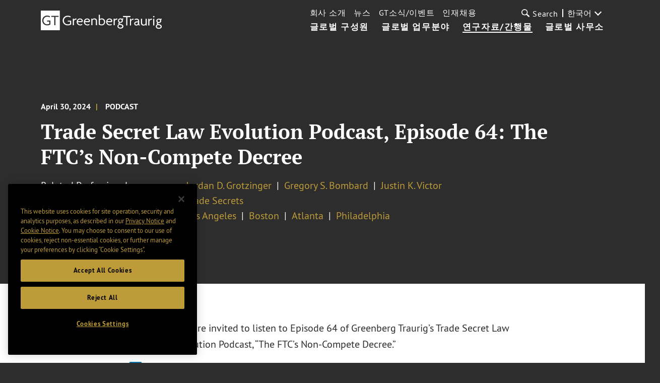

--- FILE ---
content_type: text/html; charset=utf-8
request_url: https://www.gtlaw.com/ko/insights/2024/4/trade-secret-law-evolution-podcast-episode-64
body_size: 8049
content:



<!DOCTYPE html>

<html ng-app="gtlaw" lang="ko">
<head>
    <meta name="viewport" content="width=device-width, initial-scale=1">
    <link rel="icon" href="/favicon.ico" type="image/x-icon" />

    

    <!-- OneTrust Cookies Consent Notice start -->
    <script type="text/javascript" src="https://cdn.cookielaw.org/consent/6c184864-bc96-4b09-ab95-50eb0455389b/OtAutoBlock.js" data-document-language="true"></script>
    <script src="https://cdn.cookielaw.org/scripttemplates/otSDKStub.js" type="text/javascript" charset="UTF-8" data-domain-script="6c184864-bc96-4b09-ab95-50eb0455389b"></script>
    <script type="text/javascript">
        function OptanonWrapper() { }
    </script>
    <!-- OneTrust Cookies Consent Notice end -->


        <!-- Google Tag Manager -->
        <script>
        (function(w,d,s,l,i){w[l]=w[l]||[];w[l].push({'gtm.start':
        new Date().getTime(),event:'gtm.js'});var f=d.getElementsByTagName(s)[0],
        j=d.createElement(s),dl=l!='dataLayer'?'&l='+l:'';j.async=true;j.src=
        'https://www.googletagmanager.com/gtm.js?id='+i+dl;f.parentNode.insertBefore(j,f);
        })(window,document,'script','dataLayer','GTM-KNL4KD5');</script>
        <!-- End Google Tag Manager -->

    <link rel="canonical" href="https://www.gtlaw.com/en/insights/2024/4/trade-secret-law-evolution-podcast-episode-64" />

    <title>Trade Secret Law Evolution Podcast, Episode 64: The FTC’s Non-Compete Decree | Greenberg Traurig LLP</title>
    <meta name="ik-alt-image" content="" />
<meta name="title" content="Trade Secret Law Evolution Podcast, Episode 64: The FTC’s Non-Compete Decree | Greenberg Traurig LLP" />
<meta name="description" content="You are invited to listen to Episode 64 of Greenberg Traurig’s Trade Secret Law Evolution Podcast, “The FTC’s Non-Compete Decree.”" />
<meta name="keywords" content="" />

<meta property="og:url" content="https://www.gtlaw.com/ko/insights/2024/4/trade-secret-law-evolution-podcast-episode-64" />
<meta property="og:type" content="website" />
<meta property="og:title" content="Trade Secret Law Evolution Podcast, Episode 64: The FTC’s Non-Compete Decree | Greenberg Traurig LLP" />
<meta property="og:description" content="" />

    <meta property="og:image" content="https://www.gtlaw.com/ko/-/media/images/open-graph-news-and-insights-photos/opengraph-podcast-image.jpg?rev=02e1370b665747b08c5660e38781f58a&amp;sc_lang=ko&amp;hash=F9907110E9D755F82B06325EB6987E51" />

<meta name="twitter:card" content="summary_large_image">
<meta name="twitter:site" content="@gt_law">
<meta name="twitter:title" content="Trade Secret Law Evolution Podcast, Episode 64: The FTC’s Non-Compete Decree | Greenberg Traurig LLP">
<meta name="twitter:dnt" content="on">
<meta name="twitter:description" content="">

    <meta name="twitter:image:src" content="https://www.gtlaw.com/ko/-/media/images/open-graph-news-and-insights-photos/opengraph-podcast-image.jpg?rev=02e1370b665747b08c5660e38781f58a&amp;sc_lang=ko&amp;hash=F9907110E9D755F82B06325EB6987E51">

<meta name="limitfilter" content="Insights">
<meta name="oni_section" content="Insights">
<meta name="oni_name">
<meta name="oni_name2">
<meta name="oni_name3">
<meta name="robots" content="NOINDEX, NOFOLLOW">

    <link href="/assets/main/site/css/site.v-75jl5ydnbiurjz3upkmha.css" rel="stylesheet">
    <link href="/assets/main/site/css/print.v-vrggcjns8qcdnsykc07avw.css" media="print" rel="stylesheet">
    <script src='https://www.google.com/recaptcha/api.js'></script>
</head>
<body>
        <!-- Google Tag Manager (noscript) -->
        <noscript>
            <iframe src="https://www.googletagmanager.com/ns.html?id=GTM-KNL4KD5" height="0" width="0" style="display:none;visibility:hidden"></iframe>
        </noscript>
        <!-- End Google Tag Manager (noscript) -->

    <!--stopindex-->
    <a tabindex="0" class="skip-main" href="#main-content">Skip to main content</a>
<nav class="site-nav white-text" ng-controller="Header" data-languages="[&quot;ar&quot;,&quot;de&quot;,&quot;en&quot;,&quot;en-GB&quot;,&quot;es&quot;,&quot;he&quot;,&quot;it&quot;,&quot;ja&quot;,&quot;ko&quot;,&quot;nl&quot;,&quot;pl&quot;,&quot;pt&quot;,&quot;zh&quot;]" id="site-nav--js">
    <a href="/ko" class="site-logo">
        <img alt="home" class="site-nav__logo" src="/-/media/images/global-sitewide-images/logo_white.svg?rev=3ce6eb2889564453ba93e7fb611f7cad&amp;hash=30E486FAECD8ED3D3C294F0B6B93B346">
    </a>
    <input type="hidden" id="LogoBlack" value="/-/media/images/global-sitewide-images/logo.svg?rev=d07323a607914ace919ae5feec7c119b&amp;hash=59AF347B3177907F6747626218361229" />
    <input type="hidden" id="LogoWhite" value="/-/media/images/global-sitewide-images/logo_white.svg?rev=3ce6eb2889564453ba93e7fb611f7cad&amp;hash=30E486FAECD8ED3D3C294F0B6B93B346" />
    <div class="site-nav__nav-container">
        
        <ul class="site-nav__primary">
                        <li class="site-nav__primary-item">
                            <a class="site-nav__primary-link " href="/ko/professionals">글로벌 구성원</a>
                        </li>
                        <li class="site-nav__primary-item">
                            <a class="site-nav__primary-link " href="/ko/capabilities">글로벌 업무분야</a>
                        </li>
                        <li class="site-nav__primary-item">
                            <a class="site-nav__primary-link is-active" href="/ko/insights">연구자료/간행물</a>
                        </li>
                        <li class="site-nav__primary-item">
                            <a class="site-nav__primary-link " href="/ko/locations">글로벌 사무소</a>
                        </li>
        </ul>
        <div class="site-nav__secondary">
            <ul class="site-nav__secondary-list">
                            <li class="site-nav__secondary-item">
                                <a class="site-nav__secondary-link " href="/ko/our-firm">회사 소개</a>
                            </li>
                            <li class="site-nav__secondary-item">
                                <a class="site-nav__secondary-link " href="/ko/news">뉴스</a>
                            </li>
                            <li class="site-nav__secondary-item">
                                <a class="site-nav__secondary-link " href="/ko/events">GT소식/이벤트</a>
                            </li>
                            <li class="site-nav__secondary-item">
                                <a class="site-nav__secondary-link " href="/ko/careers">인재채용</a>
                            </li>
            </ul>
                <button tabindex="0" class="site-nav__search-button" id="site-nav__search-button--js" type="button">
                    <div class="site-nav__search-submit-button-flex-container">
                        <span class="site-nav__search-submit-button-icon">
                            <svg aria-labelledby="loupe--368272" class="icon icon--loupe" role="img" alt="">
                                <title id="loupe--368272">search menu</title>
                                <use xlink:href="/-/media/images/system/icons.svg?rev=7208051fff604d3a89f4f496595d96e1&amp;hash=7B4C549A7836D816CAC00638FC7740BF#loupe"></use>
                            </svg>
                        </span>
                        <span class="site-nav__search-button-text">Search</span>
                    </div>
                </button>
            <div tabindex="0" class="language-select">
                <div class="drop-down drop-down-language arrow-right">

                    <div class="current-selection">한국어</div>
                    <ul class="site-nav__language-toggle--js drop-down-options">
                            <li class="drop-down-option">
                                <a href="https://www.gtlaw.com/ar/insights/2024/4/trade-secret-law-evolution-podcast-episode-64">العربية</a>
                            </li>
                            <li class="drop-down-option">
                                <a href="https://www.gtlaw.com/de/insights/2024/4/trade-secret-law-evolution-podcast-episode-64">Deutsch</a>
                            </li>
                            <li class="drop-down-option">
                                <a href="https://www.gtlaw.com/en/insights/2024/4/trade-secret-law-evolution-podcast-episode-64">English</a>
                            </li>
                            <li class="drop-down-option">
                                <a href="https://www.gtlaw.com/en-gb/insights/2024/4/trade-secret-law-evolution-podcast-episode-64">English (United Kingdom)</a>
                            </li>
                            <li class="drop-down-option">
                                <a href="https://www.gtlaw.com/es/insights/2024/4/trade-secret-law-evolution-podcast-episode-64">espa&#241;ol</a>
                            </li>
                            <li class="drop-down-option">
                                <a href="https://www.gtlaw.com/he/insights/2024/4/trade-secret-law-evolution-podcast-episode-64">עברית</a>
                            </li>
                            <li class="drop-down-option">
                                <a href="https://www.gtlaw.com/it/insights/2024/4/trade-secret-law-evolution-podcast-episode-64">italiano</a>
                            </li>
                            <li class="drop-down-option">
                                <a href="https://www.gtlaw.com/ja/insights/2024/4/trade-secret-law-evolution-podcast-episode-64">日本語</a>
                            </li>
                            <li class="drop-down-option">
                                <a href="https://www.gtlaw.com/nl/insights/2024/4/trade-secret-law-evolution-podcast-episode-64">Nederlands</a>
                            </li>
                            <li class="drop-down-option">
                                <a href="https://www.gtlaw.com/pl/insights/2024/4/trade-secret-law-evolution-podcast-episode-64">polski</a>
                            </li>
                            <li class="drop-down-option">
                                <a href="https://www.gtlaw.com/pt/insights/2024/4/trade-secret-law-evolution-podcast-episode-64">portugu&#234;s</a>
                            </li>
                            <li class="drop-down-option">
                                <a href="https://www.gtlaw.com/zh/insights/2024/4/trade-secret-law-evolution-podcast-episode-64">中文</a>
                            </li>
                    </ul>
                </div>
            </div>
        </div>
        <form class="site-nav__search-form" id="headerSearch" action="/sitesearch" ng-controller="SiteSearchHeader">
            <div class="site-nav__search-field-container">
                <label class="site-nav__search-field-label">
                    <span class="site-nav__search-field-label-text">Search</span>
                    <input class="site-nav__search-field" id="site-nav__search-field--js" ng-model="keyword" ng-change="typeAheadKeyup()" type="text" name="keyword">
                </label>
                <button class="site-nav__search-submit-button" type="submit">
                    <span class="site-nav__search-submit-button-icon">
                        <svg aria-labelledby="loupe--241101" class="icon icon--loupe" role="img" alt="">
                            <title id="loupe--241101">submit search</title>
                            <use xmlns:xlink="http://www.w3.org/1999/xlink" xlink:href="/-/media/images/system/icons.svg?rev=7208051fff604d3a89f4f496595d96e1&amp;hash=7B4C549A7836D816CAC00638FC7740BF#loupe"></use>
                        </svg>
                    </span>
                </button>
            </div>
            <div class="type-ahead-container" ng-show="typeAheadResults.length > 0">
                <ul>
                    <li class="type-ahead" ng-repeat="typeahead in typeAheadResults"><a class="title lazy-show lazy-show--from-bottom ng-lazyshow" ng-click="setKeywordHeader(typeahead)">{{typeahead}}</a></li>
                </ul>
            </div>
        </form>
    </div>
    <button aria-label="search menu and mobile navigation" class="site-nav__search-overlay-button" id="site-nav__search-overlay-button--js" type="button">
        <div class="site-nav__search-overlay-icon"></div>
    </button>
</nav>
    <!--startindex-->
    <div id="main-content">
        <main class="page-insights-detail">
    <header class="insights-detail-header">
        <div class="full-width-wrapper">
            <div class="article-meta">
                <span class="article-date">April 30, 2024</span>
                <span class="article-type">Podcast</span>
            </div>
            <h1 class="insight-title">Trade Secret Law Evolution Podcast, Episode 64: The FTC’s Non-Compete Decree</h1>
            <div class="related-links">
                    <div class="inline-list">
                        <div class="label-section">Related Professionals</div>
                        <div class="list-section">
                                <a href="/ko/professionals/g/grotzinger-jordan-d" class="list-item-link">Jordan D. Grotzinger</a>
                                <a href="/ko/professionals/b/bombard-gregory-s" class="list-item-link">Gregory S. Bombard</a>
                                <a href="/ko/professionals/v/victor-justin-k" class="list-item-link">Justin K. Victor</a>
                        </div>
                    </div>
                        <div class="inline-list">
                <div class="label-section">Capabilities</div>
            <div class="list-section">
                    <a class="list-item-link" href="/ko/capabilities/intellectual-property--technology/trade-secrets">Trade Secrets</a>
            </div>
        </div>
        <div class="inline-list">
                <div class="label-section">Offices</div>
            <div class="list-section">
                    <a class="list-item-link" href="/ko/locations/los-angeles">Los Angeles</a>
                    <a class="list-item-link" href="/ko/locations/boston">Boston</a>
                    <a class="list-item-link" href="/ko/locations/atlanta">Atlanta</a>
                    <a class="list-item-link" href="/ko/locations/philadelphia">Philadelphia</a>
            </div>
        </div>

            </div>
        </div>
    </header>
    <div class="article-content">
        <div class="article-content-grid">
            <!--stopindex-->
            <div class="share-container">
    <div data-scrollmagic-pin-spacer="" class="scrollmagic-pin-spacer">
        <div class="article-share-tools">
            <div class="share-tool-section">
                <p class="share-tool-label">Share</p>
                <ul class="share-tool-links">
                            <li class="share-tool-link-container">
                                <a href="http://www.linkedin.com/shareArticle?mini=true&amp;url=https%3a%2f%2fwww.gtlaw.com%2fko%2finsights%2f2024%2f4%2ftrade-secret-law-evolution-podcast-episode-64" class="share-tool-link share-tool-link--js" aria-label="Share via LinkedIn">
                                    <img src="/-/media/images/social/connector/linkedin.png?rev=7c7ecb11eefa48c5addab95dc792f617&amp;hash=B67157B71A7E829D2A0A51E1AA65F902" alt="LinkedIn" />
                                </a>
                            </li>
                            <li class="share-tool-link-container">
                                <a href="http://twitter.com/intent/tweet?url=https%3a%2f%2fwww.gtlaw.com%2fko%2finsights%2f2024%2f4%2ftrade-secret-law-evolution-podcast-episode-64" class="share-tool-link share-tool-link--js" aria-label="Share via X">
                                    <img src="/-/media/images/social/connector/twitter.png?rev=45d0ba7ad4b94315942116fdd40ef6d9&amp;hash=742281C5C37E23D37E852D60DC8D0187" alt="X" />
                                </a>
                            </li>
                            <li class="share-tool-link-container">
                                <a href="https://facebook.com/sharer/sharer.php?u=https%3a%2f%2fwww.gtlaw.com%2fko%2finsights%2f2024%2f4%2ftrade-secret-law-evolution-podcast-episode-64" class="share-tool-link share-tool-link--js" aria-label="Share via Facebook">
                                    <img src="/-/media/images/social/connector/facebook.png?rev=aec823fee8844656a500420b62e11eb5&amp;hash=F15BE87120AF6E89B5F5CE0458E389A8" alt="Facebook" />
                                </a>
                            </li>
                    <li class="share-tool-link-container">
                        <a href="mailto:?body=https%3a%2f%2fwww.gtlaw.com%2fko%2finsights%2f2024%2f4%2ftrade-secret-law-evolution-podcast-episode-64" aria-label="Share link by email" class="share-tool-link icon-envelope"></a>
                    </li>
                    <li class="share-tool-link-container">
                        <a href="javascript:void(0)" onclick="window.print()" aria-label="Print" class="share-tool-link icon-print"></a>
                    </li>
                </ul>
            </div>
        </div>
    </div>
</div>
            <!--startindex-->
            <div class="content-container lazy-show lazy-show--from-right lazy-show--js">
                <input type="hidden" id="ReadMoreLabel" value="Read More +" />
<input type="hidden" id="ReadLessLabel" value="Read Less -" />

    <div class="rich-text"><p>You are invited to listen to Episode 64 of Greenberg Traurig&rsquo;s Trade Secret Law Evolution Podcast, &ldquo;The FTC&rsquo;s Non-Compete Decree.&rdquo;</p>
<p>In this episode, Jordan Grotzinger and recurring co-hosts Gregory Bombard and Justin Victor discuss the FTC&rsquo;s new sweeping ban on non-compete agreements, and what it means for companies.</p><iframe title="Embed Player" src="https://html5-player.libsyn.com/embed/episode/id/31008188/height/92/theme/modern/size/large/thumbnail/yes/custom-color/87A93A/time-start/00:00:00/playlist-height/200/direction/backward/download/yes/font-color/FFFFFF" height="92" width="100%" scrolling="no" allowfullscreen="" webkitallowfullscreen="true" mozallowfullscreen="true" oallowfullscreen="true" msallowfullscreen="true" style="border: none;"></iframe></div>


    <div class="attachments-list">
            <span class="list-label">Attachments</span>
        <ul class="attachments-list-items">
                    <li class="attachments-list-item">
                        <a href="/-/media/files/transcripts/podcasts/trade-secret/episode64the-ftcs-noncompete-decree.pdf?rev=3c3ceab07cbc4b60b8e44a8892294e07&amp;sc_lang=ko&amp;hash=7EACDE8CB6A61C170D2AD9D947133EB4" class="attachment-download-link attachment-pdf">Transcript</a>
                    </li>
        </ul>
    </div>
            </div>
        </div>
    </div>
        <div class="related-articles">
            <div class="section-header lazy-show lazy-show--from-right lazy-show--js">You May Also Be Interested In:</div>
        <div class="insight-list active">
            <div class="insight-container">
                    <div class="insight-item lazy-show lazy-show--from-bottom lazy-show--js">
                        <div class="insight-content">
                            <div class="top">
                                <date class="date">19 February 2026</date>
                                <span class="insight-type">
                                    Event
                                </span>
                            </div>
                            <div class="title-section">
                                <a class="title lazy-show lazy-show--from-bottom lazy-show--js" href="/ko/events/2026/02/new-york-city-bar-associations-trade-secret-symposium-2026-navigating-the-law-of-trade-secrets-and-restrictive-covenants">New York City Bar Association's Trade Secret Symposium 2026: Navigating the Law of Trade Secrets and Restrictive Covenants</a>
                            </div>
                            <span class="article-type"></span>
                        </div>
                    </div>
                    <div class="insight-item lazy-show lazy-show--from-bottom lazy-show--js">
                        <div class="insight-content">
                            <div class="top">
                                <date class="date">January 14, 2026</date>
                                <span class="insight-type">
                                    Media Coverage
                                </span>
                            </div>
                            <div class="title-section">
                                <a class="title lazy-show lazy-show--from-bottom lazy-show--js" href="/ko/news/2026/01/media-coverage/usa-trade-secrets-rankings-2025">USA Trade Secrets Rankings 2025</a>
                                    <span class="time-to-read lazy-show lazy-show--from-right lazy-show--js">Less than a minute</span>
                            </div>
                            <span class="article-type">World Intellectual Property Review</span>
                        </div>
                    </div>
                    <div class="insight-item lazy-show lazy-show--from-bottom lazy-show--js">
                        <div class="insight-content">
                            <div class="top">
                                <date class="date">December 15, 2025</date>
                                <span class="insight-type">
                                    Podcast
                                </span>
                            </div>
                            <div class="title-section">
                                <a class="title lazy-show lazy-show--from-bottom lazy-show--js" href="/ko/insights/2025/12/trade-secret-law-evolution-podcast-episode-84">Trade Secret Law Evolution Podcast, Episode 84: How a 16th Century French Shipwreck Implicated the Florida Uniform Trade Secrets Act</a>
                                    <span class="time-to-read lazy-show lazy-show--from-right lazy-show--js">Less than a minute</span>
                            </div>
                            <span class="article-type"></span>
                        </div>
                    </div>
            </div>
        </div>
    </div>

    <!--stopindex-->
</main>
<button class="back-to-top-button"></button>
<!--startindex-->
    </div>
    <!--stopindex-->
    <input type="hidden" id="IsHomePage" />
<footer class="site-footer " id="site-footer--js">
    <div class="site-footer__footer" id="site-footer__placeholder--js"></div>
    <div class="site-footer__container " id="site-footer__container--js">
        <div class="site-footer__column site-footer__column--left">
                <ul class="site-footer__social-icon-list">

                            <li class="site-footer__social-icon-list-item">
                                <a class="site-footer__social-icon-link" href="https://www.linkedin.com/company/greenberg-traurig-llp ">
                                    <img class="icon" alt=" GT LinkedIn" src="/-/media/images/footer-images/linkedin.png?rev=5087960573454535bdcf546b4468ec86&amp;sc_lang=ko&amp;hash=ECA435F74A187D21BB2E7EDCFD80D817" style="height:32px; width:38px;" />
                                </a>
                            </li>
                            <li class="site-footer__social-icon-list-item">
                                <a class="site-footer__social-icon-link" href="https://www.facebook.com/GreenbergTraurigLLP/">
                                    <img class="icon" alt="GT Facebook" src="/-/media/images/footer-images/facebook.png?rev=707c6487ed3a485ba6fd6221fdd9173e&amp;sc_lang=ko&amp;hash=290CE8DF6671262F7D77FAC8A4BD5D3A" style="height:32px; width:17px;" />
                                </a>
                            </li>
                            <li class="site-footer__social-icon-list-item">
                                <a class="site-footer__social-icon-link" href="https://twitter.com/GT_Law">
                                    <img class="icon" alt=" GT Twitter" src="/-/media/images/footer-images/twitter.png?rev=f2dc77e9d4d74632a0ffab2e05136c85&amp;sc_lang=ko&amp;hash=D86F498D51B315FC7BFCFD996DA6B4A4" style="height:32px; width:40px;" />
                                </a>
                            </li>
                            <li class="site-footer__social-icon-list-item">
                                <a class="site-footer__social-icon-link" href="https://instagram.com/gt_law/">
                                    <img class="icon" alt="GT Instagram" src="/-/media/images/footer-images/instagram.png?rev=afb3473661d540238e89b1e68caa9c91&amp;sc_lang=ko&amp;hash=C4537146060E3243351B95576A871ED3" style="height:32px; width:32px;" />
                                </a>
                            </li>
                </ul>
            <ul class="site-footer__link-list">
                    <li class="site-footer__link-list-item">
                        <a class="site-footer__link-list-link" href="/ko/contactus">Contact Us</a>
                    </li>
                                                    <li class="site-footer__link-list-item">
                        <a class="site-footer__link-list-link" href="/ko/general/footer/terms-of-use">Terms of Use</a>
                    </li>
                                    <li class="site-footer__link-list-item">
                        <a class="site-footer__link-list-link" href="/ko/general/footer/european-offices-privacy-notice">European Offices Privacy Notice</a>
                    </li>
                                    <li class="site-footer__link-list-item">
                        <a class="site-footer__link-list-link" href="/ko/general/footer/privacy-notice">Privacy Notice</a>
                    </li>
                                    <li class="site-footer__link-list-item">
                        <a class="site-footer__link-list-link" href="">Privacy Shield</a>
                    </li>
                                    <li class="site-footer__link-list-item">
                        <a class="site-footer__link-list-link" href="/ko/general/footer/main-disclosure-page">Disclosures</a>
                    </li>
                                    <li class="site-footer__link-list-item">
                        <a class="site-footer__link-list-link" href="https://www.gtlaw.com/ko/general/footer/individual-office-disclosures/seoul-disclosure"></a>
                    </li>
                <li class="site-footer__link-list-item">
                    <a tabindex="0" class="optanon-toggle-display site-footer__link-list-link">Cookie settings</a>
                </li>
            </ul>
                <div class="site-footer__small-print-container site-footer__small-print-container-desktop">

                    <p class="site-footer__small-print">
<small>&copy; 2026 Greenberg Traurig, LLP. </small></p>
<p class="site-footer__small-print"><small>Attorney Advertising.</small></p>
<p class="site-footer__small-print">
<small>All rights reserved. </small></p>
                </div>
        </div>
        <div class="site-footer__column">
            <ul class="site-footer__column--right">
                    <li class="site-footer__office-list-item">
                        <a class="site-footer__office-link" href="/ko/locations/abu-dhabi">Abu Dhabi˹</a>
                    </li>
                    <li class="site-footer__office-list-item">
                        <a class="site-footer__office-link" href="/ko/locations/albany">Albany</a>
                    </li>
                    <li class="site-footer__office-list-item">
                        <a class="site-footer__office-link" href="/ko/locations/amsterdam">Amsterdam</a>
                    </li>
                    <li class="site-footer__office-list-item">
                        <a class="site-footer__office-link" href="/ko/locations/aspen">Aspen</a>
                    </li>
                    <li class="site-footer__office-list-item">
                        <a class="site-footer__office-link" href="/ko/locations/atlanta">Atlanta</a>
                    </li>
                    <li class="site-footer__office-list-item">
                        <a class="site-footer__office-link" href="/ko/locations/austin">Austin</a>
                    </li>
                    <li class="site-footer__office-list-item">
                        <a class="site-footer__office-link" href="/ko/locations/berlin">Berlin ¬</a>
                    </li>
                    <li class="site-footer__office-list-item">
                        <a class="site-footer__office-link" href="/ko/locations/boston">Boston</a>
                    </li>
                    <li class="site-footer__office-list-item">
                        <a class="site-footer__office-link" href="/ko/locations/charlotte">Charlotte</a>
                    </li>
                    <li class="site-footer__office-list-item">
                        <a class="site-footer__office-link" href="/ko/locations/chicago">Chicago</a>
                    </li>
                    <li class="site-footer__office-list-item">
                        <a class="site-footer__office-link" href="/ko/locations/dallas">Dallas</a>
                    </li>
                    <li class="site-footer__office-list-item">
                        <a class="site-footer__office-link" href="/ko/locations/delaware">Delaware</a>
                    </li>
                    <li class="site-footer__office-list-item">
                        <a class="site-footer__office-link" href="/ko/locations/denver">Denver</a>
                    </li>
                    <li class="site-footer__office-list-item">
                        <a class="site-footer__office-link" href="/ko/locations/dubai">Dubai‹</a>
                    </li>
                    <li class="site-footer__office-list-item">
                        <a class="site-footer__office-link" href="/ko/locations/fort-lauderdale">Fort Lauderdale</a>
                    </li>
                    <li class="site-footer__office-list-item">
                        <a class="site-footer__office-link" href="/ko/locations/houston">Houston</a>
                    </li>
                    <li class="site-footer__office-list-item">
                        <a class="site-footer__office-link" href="/ko/locations/las-vegas">Las Vegas</a>
                    </li>
                    <li class="site-footer__office-list-item">
                        <a class="site-footer__office-link" href="/ko/locations/london">London*</a>
                    </li>
                    <li class="site-footer__office-list-item">
                        <a class="site-footer__office-link" href="/ko/locations/long-island">Long Island</a>
                    </li>
                    <li class="site-footer__office-list-item">
                        <a class="site-footer__office-link" href="/ko/locations/los-angeles">Los Angeles</a>
                    </li>
                    <li class="site-footer__office-list-item">
                        <a class="site-footer__office-link" href="/ko/locations/mexico-city">Mexico City+</a>
                    </li>
                    <li class="site-footer__office-list-item">
                        <a class="site-footer__office-link" href="/ko/locations/miami">Miami</a>
                    </li>
                    <li class="site-footer__office-list-item">
                        <a class="site-footer__office-link" href="/ko/locations/milan">Milan»</a>
                    </li>
                    <li class="site-footer__office-list-item">
                        <a class="site-footer__office-link" href="/ko/locations/minneapolis">Minneapolis</a>
                    </li>
                    <li class="site-footer__office-list-item">
                        <a class="site-footer__office-link" href="/ko/locations/munich">Munich ¬</a>
                    </li>
                    <li class="site-footer__office-list-item">
                        <a class="site-footer__office-link" href="/ko/locations/new-jersey">New Jersey</a>
                    </li>
                    <li class="site-footer__office-list-item">
                        <a class="site-footer__office-link" href="/ko/locations/northern-virginia">Northern Virginia</a>
                    </li>
                    <li class="site-footer__office-list-item">
                        <a class="site-footer__office-link" href="/ko/locations/orange-county">Orange County</a>
                    </li>
                    <li class="site-footer__office-list-item">
                        <a class="site-footer__office-link" href="/ko/locations/orlando">Orlando</a>
                    </li>
                    <li class="site-footer__office-list-item">
                        <a class="site-footer__office-link" href="/ko/locations/philadelphia">Philadelphia</a>
                    </li>
                    <li class="site-footer__office-list-item">
                        <a class="site-footer__office-link" href="/ko/locations/phoenix">Phoenix</a>
                    </li>
                    <li class="site-footer__office-list-item">
                        <a class="site-footer__office-link" href="/ko/locations/portland">Portland</a>
                    </li>
                    <li class="site-footer__office-list-item">
                        <a class="site-footer__office-link" href="/ko/locations/riyadh">Riyadh«</a>
                    </li>
                    <li class="site-footer__office-list-item">
                        <a class="site-footer__office-link" href="/ko/locations/sacramento">Sacramento</a>
                    </li>
                    <li class="site-footer__office-list-item">
                        <a class="site-footer__office-link" href="/ko/locations/salt-lake-city">Salt Lake City</a>
                    </li>
                    <li class="site-footer__office-list-item">
                        <a class="site-footer__office-link" href="/ko/locations/san-diego">San Diego</a>
                    </li>
                    <li class="site-footer__office-list-item">
                        <a class="site-footer__office-link" href="/ko/locations/san-francisco">San Francisco</a>
                    </li>
                    <li class="site-footer__office-list-item">
                        <a class="site-footer__office-link" href="/ko/locations/sao-paulo">São Paulo›</a>
                    </li>
                    <li class="site-footer__office-list-item">
                        <a class="site-footer__office-link" href="/ko/locations/shanghai">Shanghai</a>
                    </li>
                    <li class="site-footer__office-list-item">
                        <a class="site-footer__office-link" href="/ko/locations/silicon-valley">Silicon Valley</a>
                    </li>
                    <li class="site-footer__office-list-item">
                        <a class="site-footer__office-link" href="/ko/locations/singapore">Singapore⁼</a>
                    </li>
                    <li class="site-footer__office-list-item">
                        <a class="site-footer__office-link" href="/ko/locations/tallahassee">Tallahassee</a>
                    </li>
                    <li class="site-footer__office-list-item">
                        <a class="site-footer__office-link" href="/ko/locations/tampa">Tampa</a>
                    </li>
                    <li class="site-footer__office-list-item">
                        <a class="site-footer__office-link" href="/ko/locations/tel-aviv">Tel Aviv^</a>
                    </li>
                    <li class="site-footer__office-list-item">
                        <a class="site-footer__office-link" href="/ko/locations/tokyo">Tokyo¤</a>
                    </li>
                    <li class="site-footer__office-list-item">
                        <a class="site-footer__office-link" href="/ko/locations/warsaw">Warsaw~</a>
                    </li>
                    <li class="site-footer__office-list-item">
                        <a class="site-footer__office-link" href="/ko/locations/washington-dc">Washington, D.C</a>
                    </li>
                    <li class="site-footer__office-list-item">
                        <a class="site-footer__office-link" href="/ko/locations/west-palm-beach">West Palm Beach</a>
                    </li>
                    <li class="site-footer__office-list-item">
                        <a class="site-footer__office-link" href="/ko/locations/westchester-county">Westchester County</a>
                    </li>
                    <li class="site-footer__office-list-item">
                        <a class="site-footer__office-link" href="/ko/locations/new-york">뉴욕</a>
                    </li>
                    <li class="site-footer__office-list-item">
                        <a class="site-footer__office-link" href="/ko/locations/seoul">서울∞</a>
                    </li>
            </ul>
                <div class="site-footer__small-print-container site-footer__small-print-container-mobile">
                    <p class="site-footer__small-print">
<small>&copy; 2026 Greenberg Traurig, LLP. </small></p>
<p class="site-footer__small-print"><small>Attorney Advertising.</small></p>
<p class="site-footer__small-print">
<small>All rights reserved. </small></p>
                </div>
                            <div class="site-footer__small-print-container site-footer__disclaimer-right">
                    <p class="site-footer__small-print">
<small>Symbols refer to GT's office structure, which is detailed on the <a href="/ko/general/footer/main-disclosure-page">Disclosures</a> page.</small></p>
                </div>
        </div>
    </div>
</footer>

        <script src="//ajax.googleapis.com/ajax/libs/jquery/1.11.1/jquery.min.js"></script>
        <script src="/assets/main/site/js/site.v-z21mctqijsjog4fdjg.js"></script>
        <script src="/assets/main/site/js/app.v-usjab7rqwfk52kiltlkgaq.js"></script>
    <!--startindex-->
</body>
</html>


--- FILE ---
content_type: image/svg+xml
request_url: https://www.gtlaw.com/-/media/images/system/icons.svg?rev=7208051fff604d3a89f4f496595d96e1&hash=7B4C549A7836D816CAC00638FC7740BF
body_size: -1074
content:
<?xml version="1.0" encoding="UTF-8" standalone="no"?><svg xmlns="http://www.w3.org/2000/svg" xmlns:xlink="http://www.w3.org/1999/xlink"><symbol viewBox="0 0 28 27" id="facebook"><title>Artboard Copy 3</title><g fill-rule="evenodd"><path d="M15.71 24.154V14h3.472l.504-3.938h-3.977V7.538c0-1.107.316-1.907 2.02-1.907h2.146V2.123c-.378 0-1.64-.123-3.093-.123-3.093 0-5.176 1.846-5.176 5.17V10H8.134v3.938h3.472v10.093h4.103v.123"/></g></symbol><symbol viewBox="0 0 28 27" id="linkedin"><title>Artboard</title><path d="M22.973 2H3.666c-.88 0-1.635.74-1.635 1.604V22.55c0 .864.754 1.605 1.635 1.605H22.91c.944 0 1.699-.74 1.699-1.605V3.604c0-.863-.755-1.604-1.636-1.604zm-17.61 8.33h3.334v10.553H5.364V10.331zm1.699-1.48c-1.07 0-1.95-.864-1.95-1.913 0-1.05.88-1.913 1.95-1.913 1.069 0 1.95.864 1.95 1.913S8.13 8.85 7.061 8.85zm14.213 12.033h-3.333V15.76c0-1.234 0-2.777-1.761-2.777s-2.013 1.358-2.013 2.716v5.245h-3.333V10.33h3.208v1.42h.063c.44-.803 1.572-1.729 3.144-1.729 3.396 0 4.025 2.16 4.025 5.06v5.8z" fill-rule="evenodd"/></symbol><symbol viewBox="0 0 17.15 16.53" id="loupe"><title>search</title><path d="M12.73 10.57a1 1 0 0 1-.23-1.09 6.14 6.14 0 0 0 .68-3.88A6.52 6.52 0 0 0 7.73.1 6.5 6.5 0 0 0 .1 7.54a6.44 6.44 0 0 0 5.7 5.27 6.73 6.73 0 0 0 4-.7 1 1 0 0 1 1.14.16l3.57 3.8a1.65 1.65 0 0 0 2.36-.08 1.51 1.51 0 0 0-.27-2.06zm-11-4.11a4.95 4.95 0 0 1 9.89 0 4.88 4.88 0 0 1-4.94 4.81 4.94 4.94 0 0 1-4.95-4.81z"/></symbol><symbol viewBox="0 0 28 27" id="twitter"><title>Artboard Copy</title><g fill-rule="evenodd"><path d="M23.794 5.39c1.129-.602 2.032-1.732 2.408-3.013-1.054.603-2.258 1.13-3.537 1.356C21.686 2.603 20.18 2 18.6 2a5.56 5.56 0 0 0-5.57 5.576c0 .452.076.829.15 1.281A16.232 16.232 0 0 1 1.743 2.98C1.291 3.808.99 4.788.99 5.768c0 1.959.978 3.617 2.483 4.672-.903 0-1.806-.302-2.483-.679v.151c0 2.713 1.881 4.973 4.44 5.426a4.72 4.72 0 0 1-1.43.226c-.376 0-.677 0-1.054-.076.678 2.185 2.785 3.843 5.193 3.843a11.033 11.033 0 0 1-6.924 2.412c-.451 0-.903 0-1.354-.077a15.814 15.814 0 0 0 8.504 2.488c10.236 0 15.805-8.516 15.805-15.824v-.754c1.054-.904 2.032-1.959 2.785-3.09a10.94 10.94 0 0 1-3.161.905z"/></g></symbol></svg>

--- FILE ---
content_type: application/javascript
request_url: https://cdn.cookielaw.org/consent/6c184864-bc96-4b09-ab95-50eb0455389b/OtAutoBlock.js
body_size: 1130
content:
!function(){function k(b){var c=[];if(p.some(function(a){if(a.Tag===b)return c=a.CategoryId,!0;var d,e,f,q=(d=a.Tag,e=-1!==d.indexOf("http:")?d.replace("http:",""):d.replace("https:",""),-1!==(f=e.indexOf("?"))?e.replace(e.substring(f),""):e);return!b||-1===b.indexOf(q)&&-1===a.Tag.indexOf(b)?void 0:(c=a.CategoryId,!0)}),!c.length&&r){var a=function(a){var d=document.createElement("a");d.href=a;a=d.hostname.split(".");return-1!==a.indexOf("www")||2<a.length?a.slice(1).join("."):d.hostname}(b);t.some(function(c){return c===
a})&&(c=["C0004"])}return c}function h(b){return b&&window.OptanonActiveGroups&&b.every(function(c){return-1!==window.OptanonActiveGroups.indexOf(c)})}function l(b){return-1!==(b.getAttribute("class")||"").indexOf("optanon-category")}var p=JSON.parse('[{"Host":"www.gtlaw.com","Tag":"https://www.gtlaw.com/favicon.ico","CategoryId":["C0003"]},{"Host":"gtlaw.com","Tag":"https://www.google-analytics.com/analytics.js","CategoryId":["C0002"]},{"Host":"cdn.syndication.twimg.com","Tag":"https://cdn.syndication.twimg.com/timeline/profile","CategoryId":["C0003"]}]'),
r=JSON.parse("true"),t="addthis.com addtoany.com adsrvr.org amazon-adsystem.com bing.com bounceexchange.com bouncex.net criteo.com criteo.net dailymotion.com doubleclick.net everesttech.net facebook.com facebook.net googleadservices.com googlesyndication.com krxd.net liadm.com linkedin.com outbrain.com rubiconproject.com sharethis.com taboola.com twitter.com vimeo.com yahoo.com youtube.com".split(" "),m=["embed","iframe","img","script"];(new MutationObserver(function(b){Array.prototype.forEach.call(b,
function(c){Array.prototype.forEach.call(c.addedNodes,function(a){var d,b;if(1===a.nodeType&&-1!==m.indexOf(a.tagName.toLowerCase())&&!l(a))if("script"===a.tagName.toLowerCase()){if((b=k(d=a.src||"")).length){var e=b.join("-"),c=a.getAttribute("class")?a.getAttribute("class"):"";a.setAttribute("class","optanon-category-"+e+" "+c);h(b)||(a.type="text/plain");var f=function(d){"text/plain"===a.getAttribute("type")&&d.preventDefault();a.removeEventListener("beforescriptexecute",f)};a.addEventListener("beforescriptexecute",
f)}}else(b=k(d=a.src||"")).length&&(e=b.join("-"),c=a.getAttribute("class")?a.getAttribute("class"):"",a.setAttribute("class","optanon-category-"+e+" "+c),h(b)||(a.removeAttribute("src"),a.setAttribute("data-src",d)))});var a=c.target;if(c.attributeName&&!l(a))if("script"===a.nodeName.toLowerCase()){if((g=k(e=a.src||"")).length){c=g.join("-");var b=a.getAttribute("class")?a.getAttribute("class"):"";a.setAttribute("class","optanon-category-"+c+" "+b+" ");h(g)||(a.type="text/plain");var d=function(b){"text/plain"===
a.getAttribute("type")&&b.preventDefault();a.removeEventListener("beforescriptexecute",d)};a.addEventListener("beforescriptexecute",d)}}else if(-1!==m.indexOf(c.target.nodeName.toLowerCase())){var e,g;(g=k(e=a.src||"")).length&&(c=g.join("-"),b=a.getAttribute("class")?a.getAttribute("class"):"",a.setAttribute("class","optanon-category-"+c+" "+b),h(g)||(a.removeAttribute("src"),a.setAttribute("data-src",e)))}})})).observe(document.documentElement,{childList:!0,subtree:!0,attributes:!0,attributeFilter:["src"]});
var n=document.createElement;document.createElement=function(){for(var b=[],c=0;c<arguments.length;c++)b[c]=arguments[c];if("script"!==b[0].toLowerCase()&&-1===m.indexOf(b[0].toLowerCase()))return n.bind(document).apply(void 0,b);var a=n.bind(document).apply(void 0,b),f=a.setAttribute.bind(a);return Object.defineProperties(a,{src:{get:function(){return a.getAttribute("src")||""},set:function(d){var e="";"string"==typeof d?e=d:d instanceof Object&&(e=d.toString());e=k(e);return!e.length||"script"!==
b[0].toLowerCase()||l(a)||h(e)?!e.length||-1===m.indexOf(b[0].toLowerCase())||l(a)||h(e)?f("src",d):(a.removeAttribute("src"),f("data-src",d)):(f("type","text/plain"),f("src",d)),!0}},type:{set:function(d){var b=k(a.src||"");d=!b.length||l(a)||h(b)?d:"text/plain";return f("type",d),!0}}}),a.setAttribute=function(b,c,g){"type"!==b&&"src"!==b||g?f(b,c):a[b]=c},a}}();